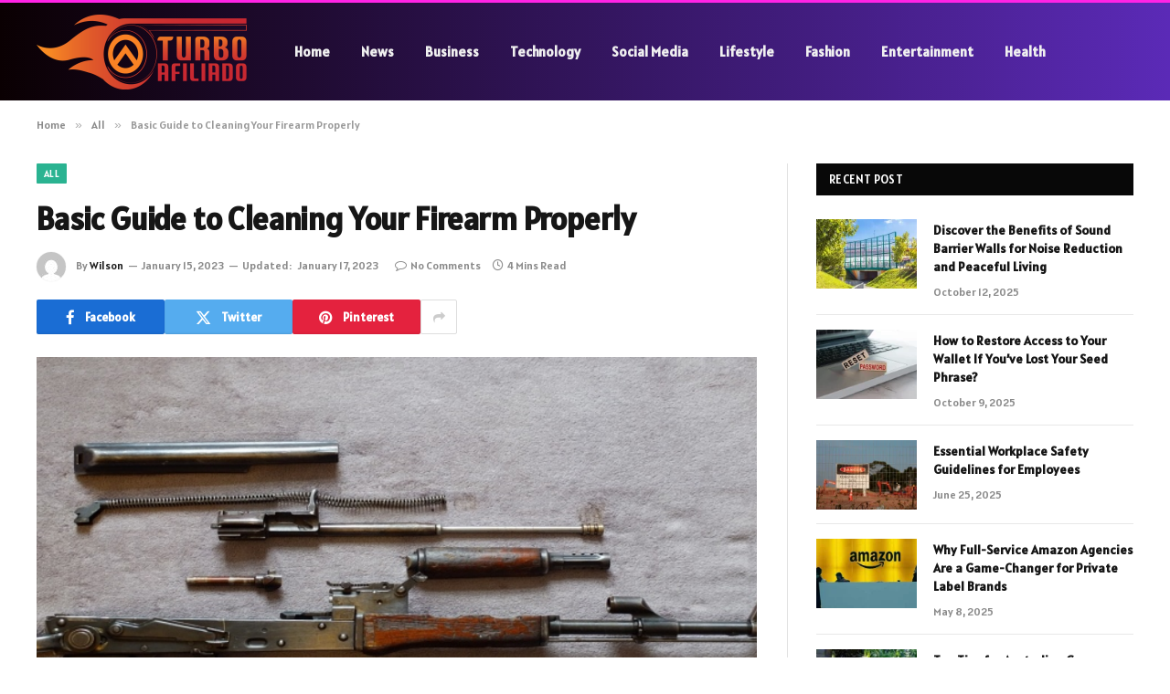

--- FILE ---
content_type: text/html; charset=UTF-8
request_url: https://turboafiliado.com/basic-guide-to-cleaning-your-firearm-properly/
body_size: 15934
content:

<!DOCTYPE html>
<html lang="en-US" prefix="og: https://ogp.me/ns#" class="s-light site-s-light">

<head>

	<meta charset="UTF-8" />
	<meta name="viewport" content="width=device-width, initial-scale=1" />
	
<!-- Search Engine Optimization by Rank Math - https://rankmath.com/ -->
<title>Basic Guide to Cleaning Your Firearm Properly - Turboafiliado.com</title><link rel="preload" as="image" imagesrcset="https://turboafiliado.com/wp-content/uploads/2023/01/Basic-Guide-to-Cleaning-Your-Firearm-Properly.jpg" imagesizes="(max-width: 788px) 100vw, 788px" /><link rel="preload" as="font" href="https://turboafiliado.com/wp-content/themes/smart-mag/css/icons/fonts/ts-icons.woff2?v2.8" type="font/woff2" crossorigin="anonymous" />
<meta name="description" content="Shortly after my father passed away, I went to his house to collect his things and put the house up for sale. To my surprise, I found a gun safe in the attic,"/>
<meta name="robots" content="follow, index, max-snippet:-1, max-video-preview:-1, max-image-preview:large"/>
<link rel="canonical" href="https://turboafiliado.com/basic-guide-to-cleaning-your-firearm-properly/" />
<meta property="og:locale" content="en_US" />
<meta property="og:type" content="article" />
<meta property="og:title" content="Basic Guide to Cleaning Your Firearm Properly - Turboafiliado.com" />
<meta property="og:description" content="Shortly after my father passed away, I went to his house to collect his things and put the house up for sale. To my surprise, I found a gun safe in the attic," />
<meta property="og:url" content="https://turboafiliado.com/basic-guide-to-cleaning-your-firearm-properly/" />
<meta property="og:site_name" content="Turboafiliado.com" />
<meta property="article:section" content="All" />
<meta property="og:updated_time" content="2023-01-17T19:52:22+06:00" />
<meta property="og:image" content="https://turboafiliado.com/wp-content/uploads/2023/01/Basic-Guide-to-Cleaning-Your-Firearm-Properly.jpg" />
<meta property="og:image:secure_url" content="https://turboafiliado.com/wp-content/uploads/2023/01/Basic-Guide-to-Cleaning-Your-Firearm-Properly.jpg" />
<meta property="og:image:width" content="748" />
<meta property="og:image:height" content="421" />
<meta property="og:image:alt" content="Basic Guide to Cleaning Your Firearm Properly" />
<meta property="og:image:type" content="image/jpeg" />
<meta property="article:published_time" content="2023-01-15T19:50:15+06:00" />
<meta property="article:modified_time" content="2023-01-17T19:52:22+06:00" />
<meta name="twitter:card" content="summary_large_image" />
<meta name="twitter:title" content="Basic Guide to Cleaning Your Firearm Properly - Turboafiliado.com" />
<meta name="twitter:description" content="Shortly after my father passed away, I went to his house to collect his things and put the house up for sale. To my surprise, I found a gun safe in the attic," />
<meta name="twitter:image" content="https://turboafiliado.com/wp-content/uploads/2023/01/Basic-Guide-to-Cleaning-Your-Firearm-Properly.jpg" />
<meta name="twitter:label1" content="Written by" />
<meta name="twitter:data1" content="Wilson" />
<meta name="twitter:label2" content="Time to read" />
<meta name="twitter:data2" content="3 minutes" />
<script type="application/ld+json" class="rank-math-schema">{"@context":"https://schema.org","@graph":[{"@type":["Person","Organization"],"@id":"https://turboafiliado.com/#person","name":"turboafiliado.com"},{"@type":"WebSite","@id":"https://turboafiliado.com/#website","url":"https://turboafiliado.com","name":"turboafiliado.com","publisher":{"@id":"https://turboafiliado.com/#person"},"inLanguage":"en-US"},{"@type":"ImageObject","@id":"https://turboafiliado.com/wp-content/uploads/2023/01/Basic-Guide-to-Cleaning-Your-Firearm-Properly.jpg","url":"https://turboafiliado.com/wp-content/uploads/2023/01/Basic-Guide-to-Cleaning-Your-Firearm-Properly.jpg","width":"748","height":"421","inLanguage":"en-US"},{"@type":"WebPage","@id":"https://turboafiliado.com/basic-guide-to-cleaning-your-firearm-properly/#webpage","url":"https://turboafiliado.com/basic-guide-to-cleaning-your-firearm-properly/","name":"Basic Guide to Cleaning Your Firearm Properly - Turboafiliado.com","datePublished":"2023-01-15T19:50:15+06:00","dateModified":"2023-01-17T19:52:22+06:00","isPartOf":{"@id":"https://turboafiliado.com/#website"},"primaryImageOfPage":{"@id":"https://turboafiliado.com/wp-content/uploads/2023/01/Basic-Guide-to-Cleaning-Your-Firearm-Properly.jpg"},"inLanguage":"en-US"},{"@type":"Person","@id":"https://turboafiliado.com/author/wilson/","name":"Wilson","url":"https://turboafiliado.com/author/wilson/","image":{"@type":"ImageObject","@id":"https://secure.gravatar.com/avatar/6a079dc3a6606996a55fcb46ecd25d1338fc3c9c0c35c257e9f6fce26a37eaa5?s=96&amp;d=mm&amp;r=g","url":"https://secure.gravatar.com/avatar/6a079dc3a6606996a55fcb46ecd25d1338fc3c9c0c35c257e9f6fce26a37eaa5?s=96&amp;d=mm&amp;r=g","caption":"Wilson","inLanguage":"en-US"},"sameAs":["https://turboafiliado.com"]},{"@type":"BlogPosting","headline":"Basic Guide to Cleaning Your Firearm Properly - Turboafiliado.com","datePublished":"2023-01-15T19:50:15+06:00","dateModified":"2023-01-17T19:52:22+06:00","articleSection":"All","author":{"@id":"https://turboafiliado.com/author/wilson/","name":"Wilson"},"publisher":{"@id":"https://turboafiliado.com/#person"},"description":"Shortly after my father passed away, I went to his house to collect his things and put the house up for sale. To my surprise, I found a gun safe in the attic,","name":"Basic Guide to Cleaning Your Firearm Properly - Turboafiliado.com","@id":"https://turboafiliado.com/basic-guide-to-cleaning-your-firearm-properly/#richSnippet","isPartOf":{"@id":"https://turboafiliado.com/basic-guide-to-cleaning-your-firearm-properly/#webpage"},"image":{"@id":"https://turboafiliado.com/wp-content/uploads/2023/01/Basic-Guide-to-Cleaning-Your-Firearm-Properly.jpg"},"inLanguage":"en-US","mainEntityOfPage":{"@id":"https://turboafiliado.com/basic-guide-to-cleaning-your-firearm-properly/#webpage"}}]}</script>
<!-- /Rank Math WordPress SEO plugin -->

<link rel='dns-prefetch' href='//fonts.googleapis.com' />
<link rel="alternate" type="application/rss+xml" title="Turboafiliado.com &raquo; Feed" href="https://turboafiliado.com/feed/" />
<link rel="alternate" type="application/rss+xml" title="Turboafiliado.com &raquo; Comments Feed" href="https://turboafiliado.com/comments/feed/" />
<link rel="alternate" type="application/rss+xml" title="Turboafiliado.com &raquo; Basic Guide to Cleaning Your Firearm Properly Comments Feed" href="https://turboafiliado.com/basic-guide-to-cleaning-your-firearm-properly/feed/" />
<link rel="alternate" title="oEmbed (JSON)" type="application/json+oembed" href="https://turboafiliado.com/wp-json/oembed/1.0/embed?url=https%3A%2F%2Fturboafiliado.com%2Fbasic-guide-to-cleaning-your-firearm-properly%2F" />
<link rel="alternate" title="oEmbed (XML)" type="text/xml+oembed" href="https://turboafiliado.com/wp-json/oembed/1.0/embed?url=https%3A%2F%2Fturboafiliado.com%2Fbasic-guide-to-cleaning-your-firearm-properly%2F&#038;format=xml" />
<style id='wp-img-auto-sizes-contain-inline-css' type='text/css'>
img:is([sizes=auto i],[sizes^="auto," i]){contain-intrinsic-size:3000px 1500px}
/*# sourceURL=wp-img-auto-sizes-contain-inline-css */
</style>
<style id='wp-emoji-styles-inline-css' type='text/css'>

	img.wp-smiley, img.emoji {
		display: inline !important;
		border: none !important;
		box-shadow: none !important;
		height: 1em !important;
		width: 1em !important;
		margin: 0 0.07em !important;
		vertical-align: -0.1em !important;
		background: none !important;
		padding: 0 !important;
	}
/*# sourceURL=wp-emoji-styles-inline-css */
</style>
<link rel='stylesheet' id='wp-block-library-css' href='https://turboafiliado.com/wp-includes/css/dist/block-library/style.min.css?ver=6.9' type='text/css' media='all' />
<style id='global-styles-inline-css' type='text/css'>
:root{--wp--preset--aspect-ratio--square: 1;--wp--preset--aspect-ratio--4-3: 4/3;--wp--preset--aspect-ratio--3-4: 3/4;--wp--preset--aspect-ratio--3-2: 3/2;--wp--preset--aspect-ratio--2-3: 2/3;--wp--preset--aspect-ratio--16-9: 16/9;--wp--preset--aspect-ratio--9-16: 9/16;--wp--preset--color--black: #000000;--wp--preset--color--cyan-bluish-gray: #abb8c3;--wp--preset--color--white: #ffffff;--wp--preset--color--pale-pink: #f78da7;--wp--preset--color--vivid-red: #cf2e2e;--wp--preset--color--luminous-vivid-orange: #ff6900;--wp--preset--color--luminous-vivid-amber: #fcb900;--wp--preset--color--light-green-cyan: #7bdcb5;--wp--preset--color--vivid-green-cyan: #00d084;--wp--preset--color--pale-cyan-blue: #8ed1fc;--wp--preset--color--vivid-cyan-blue: #0693e3;--wp--preset--color--vivid-purple: #9b51e0;--wp--preset--gradient--vivid-cyan-blue-to-vivid-purple: linear-gradient(135deg,rgb(6,147,227) 0%,rgb(155,81,224) 100%);--wp--preset--gradient--light-green-cyan-to-vivid-green-cyan: linear-gradient(135deg,rgb(122,220,180) 0%,rgb(0,208,130) 100%);--wp--preset--gradient--luminous-vivid-amber-to-luminous-vivid-orange: linear-gradient(135deg,rgb(252,185,0) 0%,rgb(255,105,0) 100%);--wp--preset--gradient--luminous-vivid-orange-to-vivid-red: linear-gradient(135deg,rgb(255,105,0) 0%,rgb(207,46,46) 100%);--wp--preset--gradient--very-light-gray-to-cyan-bluish-gray: linear-gradient(135deg,rgb(238,238,238) 0%,rgb(169,184,195) 100%);--wp--preset--gradient--cool-to-warm-spectrum: linear-gradient(135deg,rgb(74,234,220) 0%,rgb(151,120,209) 20%,rgb(207,42,186) 40%,rgb(238,44,130) 60%,rgb(251,105,98) 80%,rgb(254,248,76) 100%);--wp--preset--gradient--blush-light-purple: linear-gradient(135deg,rgb(255,206,236) 0%,rgb(152,150,240) 100%);--wp--preset--gradient--blush-bordeaux: linear-gradient(135deg,rgb(254,205,165) 0%,rgb(254,45,45) 50%,rgb(107,0,62) 100%);--wp--preset--gradient--luminous-dusk: linear-gradient(135deg,rgb(255,203,112) 0%,rgb(199,81,192) 50%,rgb(65,88,208) 100%);--wp--preset--gradient--pale-ocean: linear-gradient(135deg,rgb(255,245,203) 0%,rgb(182,227,212) 50%,rgb(51,167,181) 100%);--wp--preset--gradient--electric-grass: linear-gradient(135deg,rgb(202,248,128) 0%,rgb(113,206,126) 100%);--wp--preset--gradient--midnight: linear-gradient(135deg,rgb(2,3,129) 0%,rgb(40,116,252) 100%);--wp--preset--font-size--small: 13px;--wp--preset--font-size--medium: 20px;--wp--preset--font-size--large: 36px;--wp--preset--font-size--x-large: 42px;--wp--preset--spacing--20: 0.44rem;--wp--preset--spacing--30: 0.67rem;--wp--preset--spacing--40: 1rem;--wp--preset--spacing--50: 1.5rem;--wp--preset--spacing--60: 2.25rem;--wp--preset--spacing--70: 3.38rem;--wp--preset--spacing--80: 5.06rem;--wp--preset--shadow--natural: 6px 6px 9px rgba(0, 0, 0, 0.2);--wp--preset--shadow--deep: 12px 12px 50px rgba(0, 0, 0, 0.4);--wp--preset--shadow--sharp: 6px 6px 0px rgba(0, 0, 0, 0.2);--wp--preset--shadow--outlined: 6px 6px 0px -3px rgb(255, 255, 255), 6px 6px rgb(0, 0, 0);--wp--preset--shadow--crisp: 6px 6px 0px rgb(0, 0, 0);}:where(.is-layout-flex){gap: 0.5em;}:where(.is-layout-grid){gap: 0.5em;}body .is-layout-flex{display: flex;}.is-layout-flex{flex-wrap: wrap;align-items: center;}.is-layout-flex > :is(*, div){margin: 0;}body .is-layout-grid{display: grid;}.is-layout-grid > :is(*, div){margin: 0;}:where(.wp-block-columns.is-layout-flex){gap: 2em;}:where(.wp-block-columns.is-layout-grid){gap: 2em;}:where(.wp-block-post-template.is-layout-flex){gap: 1.25em;}:where(.wp-block-post-template.is-layout-grid){gap: 1.25em;}.has-black-color{color: var(--wp--preset--color--black) !important;}.has-cyan-bluish-gray-color{color: var(--wp--preset--color--cyan-bluish-gray) !important;}.has-white-color{color: var(--wp--preset--color--white) !important;}.has-pale-pink-color{color: var(--wp--preset--color--pale-pink) !important;}.has-vivid-red-color{color: var(--wp--preset--color--vivid-red) !important;}.has-luminous-vivid-orange-color{color: var(--wp--preset--color--luminous-vivid-orange) !important;}.has-luminous-vivid-amber-color{color: var(--wp--preset--color--luminous-vivid-amber) !important;}.has-light-green-cyan-color{color: var(--wp--preset--color--light-green-cyan) !important;}.has-vivid-green-cyan-color{color: var(--wp--preset--color--vivid-green-cyan) !important;}.has-pale-cyan-blue-color{color: var(--wp--preset--color--pale-cyan-blue) !important;}.has-vivid-cyan-blue-color{color: var(--wp--preset--color--vivid-cyan-blue) !important;}.has-vivid-purple-color{color: var(--wp--preset--color--vivid-purple) !important;}.has-black-background-color{background-color: var(--wp--preset--color--black) !important;}.has-cyan-bluish-gray-background-color{background-color: var(--wp--preset--color--cyan-bluish-gray) !important;}.has-white-background-color{background-color: var(--wp--preset--color--white) !important;}.has-pale-pink-background-color{background-color: var(--wp--preset--color--pale-pink) !important;}.has-vivid-red-background-color{background-color: var(--wp--preset--color--vivid-red) !important;}.has-luminous-vivid-orange-background-color{background-color: var(--wp--preset--color--luminous-vivid-orange) !important;}.has-luminous-vivid-amber-background-color{background-color: var(--wp--preset--color--luminous-vivid-amber) !important;}.has-light-green-cyan-background-color{background-color: var(--wp--preset--color--light-green-cyan) !important;}.has-vivid-green-cyan-background-color{background-color: var(--wp--preset--color--vivid-green-cyan) !important;}.has-pale-cyan-blue-background-color{background-color: var(--wp--preset--color--pale-cyan-blue) !important;}.has-vivid-cyan-blue-background-color{background-color: var(--wp--preset--color--vivid-cyan-blue) !important;}.has-vivid-purple-background-color{background-color: var(--wp--preset--color--vivid-purple) !important;}.has-black-border-color{border-color: var(--wp--preset--color--black) !important;}.has-cyan-bluish-gray-border-color{border-color: var(--wp--preset--color--cyan-bluish-gray) !important;}.has-white-border-color{border-color: var(--wp--preset--color--white) !important;}.has-pale-pink-border-color{border-color: var(--wp--preset--color--pale-pink) !important;}.has-vivid-red-border-color{border-color: var(--wp--preset--color--vivid-red) !important;}.has-luminous-vivid-orange-border-color{border-color: var(--wp--preset--color--luminous-vivid-orange) !important;}.has-luminous-vivid-amber-border-color{border-color: var(--wp--preset--color--luminous-vivid-amber) !important;}.has-light-green-cyan-border-color{border-color: var(--wp--preset--color--light-green-cyan) !important;}.has-vivid-green-cyan-border-color{border-color: var(--wp--preset--color--vivid-green-cyan) !important;}.has-pale-cyan-blue-border-color{border-color: var(--wp--preset--color--pale-cyan-blue) !important;}.has-vivid-cyan-blue-border-color{border-color: var(--wp--preset--color--vivid-cyan-blue) !important;}.has-vivid-purple-border-color{border-color: var(--wp--preset--color--vivid-purple) !important;}.has-vivid-cyan-blue-to-vivid-purple-gradient-background{background: var(--wp--preset--gradient--vivid-cyan-blue-to-vivid-purple) !important;}.has-light-green-cyan-to-vivid-green-cyan-gradient-background{background: var(--wp--preset--gradient--light-green-cyan-to-vivid-green-cyan) !important;}.has-luminous-vivid-amber-to-luminous-vivid-orange-gradient-background{background: var(--wp--preset--gradient--luminous-vivid-amber-to-luminous-vivid-orange) !important;}.has-luminous-vivid-orange-to-vivid-red-gradient-background{background: var(--wp--preset--gradient--luminous-vivid-orange-to-vivid-red) !important;}.has-very-light-gray-to-cyan-bluish-gray-gradient-background{background: var(--wp--preset--gradient--very-light-gray-to-cyan-bluish-gray) !important;}.has-cool-to-warm-spectrum-gradient-background{background: var(--wp--preset--gradient--cool-to-warm-spectrum) !important;}.has-blush-light-purple-gradient-background{background: var(--wp--preset--gradient--blush-light-purple) !important;}.has-blush-bordeaux-gradient-background{background: var(--wp--preset--gradient--blush-bordeaux) !important;}.has-luminous-dusk-gradient-background{background: var(--wp--preset--gradient--luminous-dusk) !important;}.has-pale-ocean-gradient-background{background: var(--wp--preset--gradient--pale-ocean) !important;}.has-electric-grass-gradient-background{background: var(--wp--preset--gradient--electric-grass) !important;}.has-midnight-gradient-background{background: var(--wp--preset--gradient--midnight) !important;}.has-small-font-size{font-size: var(--wp--preset--font-size--small) !important;}.has-medium-font-size{font-size: var(--wp--preset--font-size--medium) !important;}.has-large-font-size{font-size: var(--wp--preset--font-size--large) !important;}.has-x-large-font-size{font-size: var(--wp--preset--font-size--x-large) !important;}
/*# sourceURL=global-styles-inline-css */
</style>

<style id='classic-theme-styles-inline-css' type='text/css'>
/*! This file is auto-generated */
.wp-block-button__link{color:#fff;background-color:#32373c;border-radius:9999px;box-shadow:none;text-decoration:none;padding:calc(.667em + 2px) calc(1.333em + 2px);font-size:1.125em}.wp-block-file__button{background:#32373c;color:#fff;text-decoration:none}
/*# sourceURL=/wp-includes/css/classic-themes.min.css */
</style>
<link rel='stylesheet' id='smartmag-core-css' href='https://turboafiliado.com/wp-content/themes/smart-mag/style.css?ver=9.5.0' type='text/css' media='all' />
<style id='smartmag-core-inline-css' type='text/css'>
:root { --text-font: "Alatsi", system-ui, -apple-system, "Segoe UI", Arial, sans-serif;
--body-font: "Alatsi", system-ui, -apple-system, "Segoe UI", Arial, sans-serif;
--ui-font: "Alatsi", system-ui, -apple-system, "Segoe UI", Arial, sans-serif;
--title-font: "Alatsi", system-ui, -apple-system, "Segoe UI", Arial, sans-serif;
--h-font: "Alatsi", system-ui, -apple-system, "Segoe UI", Arial, sans-serif;
--tertiary-font: "Alatsi", system-ui, -apple-system, "Segoe UI", Arial, sans-serif; }
.smart-head-main .smart-head-mid { background: linear-gradient(90deg, #0a0002 0%, #5b2ab7 100%); }
.smart-head-main .smart-head-mid { border-top-width: 3px; border-top-color: #ff23e5; }
.s-light .navigation-main { --c-nav-hov: #23fff4; }
.lower-footer { color: #ffffff; }


/*# sourceURL=smartmag-core-inline-css */
</style>
<link rel='stylesheet' id='smartmag-magnific-popup-css' href='https://turboafiliado.com/wp-content/themes/smart-mag/css/lightbox.css?ver=9.5.0' type='text/css' media='all' />
<link rel='stylesheet' id='smartmag-icons-css' href='https://turboafiliado.com/wp-content/themes/smart-mag/css/icons/icons.css?ver=9.5.0' type='text/css' media='all' />
<link rel='stylesheet' id='smartmag-gfonts-custom-css' href='https://fonts.googleapis.com/css?family=Alatsi%3A400%2C500%2C600%2C700' type='text/css' media='all' />
<script type="text/javascript" src="https://turboafiliado.com/wp-includes/js/jquery/jquery.min.js?ver=3.7.1" id="jquery-core-js"></script>
<script type="text/javascript" src="https://turboafiliado.com/wp-includes/js/jquery/jquery-migrate.min.js?ver=3.4.1" id="jquery-migrate-js"></script>
<link rel="https://api.w.org/" href="https://turboafiliado.com/wp-json/" /><link rel="alternate" title="JSON" type="application/json" href="https://turboafiliado.com/wp-json/wp/v2/posts/492" /><link rel="EditURI" type="application/rsd+xml" title="RSD" href="https://turboafiliado.com/xmlrpc.php?rsd" />
<meta name="generator" content="WordPress 6.9" />
<link rel='shortlink' href='https://turboafiliado.com/?p=492' />

		<script>
		var BunyadSchemeKey = 'bunyad-scheme';
		(() => {
			const d = document.documentElement;
			const c = d.classList;
			var scheme = localStorage.getItem(BunyadSchemeKey);
			
			if (scheme) {
				d.dataset.origClass = c;
				scheme === 'dark' ? c.remove('s-light', 'site-s-light') : c.remove('s-dark', 'site-s-dark');
				c.add('site-s-' + scheme, 's-' + scheme);
			}
		})();
		</script>
		<meta name="generator" content="Elementor 3.24.7; features: additional_custom_breakpoints; settings: css_print_method-external, google_font-enabled, font_display-swap">
			<style>
				.e-con.e-parent:nth-of-type(n+4):not(.e-lazyloaded):not(.e-no-lazyload),
				.e-con.e-parent:nth-of-type(n+4):not(.e-lazyloaded):not(.e-no-lazyload) * {
					background-image: none !important;
				}
				@media screen and (max-height: 1024px) {
					.e-con.e-parent:nth-of-type(n+3):not(.e-lazyloaded):not(.e-no-lazyload),
					.e-con.e-parent:nth-of-type(n+3):not(.e-lazyloaded):not(.e-no-lazyload) * {
						background-image: none !important;
					}
				}
				@media screen and (max-height: 640px) {
					.e-con.e-parent:nth-of-type(n+2):not(.e-lazyloaded):not(.e-no-lazyload),
					.e-con.e-parent:nth-of-type(n+2):not(.e-lazyloaded):not(.e-no-lazyload) * {
						background-image: none !important;
					}
				}
			</style>
			<link rel="icon" href="https://turboafiliado.com/wp-content/uploads/2023/10/cropped-turboafiliado.com_-e1701867296184-32x32.png" sizes="32x32" />
<link rel="icon" href="https://turboafiliado.com/wp-content/uploads/2023/10/cropped-turboafiliado.com_-e1701867296184-192x192.png" sizes="192x192" />
<link rel="apple-touch-icon" href="https://turboafiliado.com/wp-content/uploads/2023/10/cropped-turboafiliado.com_-e1701867296184-180x180.png" />
<meta name="msapplication-TileImage" content="https://turboafiliado.com/wp-content/uploads/2023/10/cropped-turboafiliado.com_-e1701867296184-270x270.png" />


</head>

<body class="wp-singular post-template-default single single-post postid-492 single-format-standard wp-theme-smart-mag right-sidebar post-layout-modern post-cat-2 has-lb has-lb-sm has-sb-sep layout-normal elementor-default elementor-kit-3109">



<div class="main-wrap">

	
<div class="off-canvas-backdrop"></div>
<div class="mobile-menu-container off-canvas hide-menu-lg" id="off-canvas">

	<div class="off-canvas-head">
		<a href="#" class="close">
			<span class="visuallyhidden">Close Menu</span>
			<i class="tsi tsi-times"></i>
		</a>

		<div class="ts-logo">
			<img class="logo-mobile logo-image" src="https://turboafiliado.com/wp-content/uploads/2023/10/turboafiliado.com_-e1701867296184.png" width="115" height="41" alt="Turboafiliado.com"/>		</div>
	</div>

	<div class="off-canvas-content">

					<ul class="mobile-menu"></ul>
		
		
		
		<div class="spc-social-block spc-social spc-social-b smart-head-social">
		
			
				<a href="#" class="link service s-facebook" target="_blank" rel="nofollow noopener">
					<i class="icon tsi tsi-facebook"></i>					<span class="visuallyhidden">Facebook</span>
				</a>
									
			
				<a href="#" class="link service s-twitter" target="_blank" rel="nofollow noopener">
					<i class="icon tsi tsi-twitter"></i>					<span class="visuallyhidden">X (Twitter)</span>
				</a>
									
			
				<a href="#" class="link service s-instagram" target="_blank" rel="nofollow noopener">
					<i class="icon tsi tsi-instagram"></i>					<span class="visuallyhidden">Instagram</span>
				</a>
									
			
		</div>

		
	</div>

</div>
<div class="smart-head smart-head-a smart-head-main" id="smart-head" data-sticky="auto" data-sticky-type="smart" data-sticky-full>
	
	<div class="smart-head-row smart-head-mid s-dark smart-head-row-full">

		<div class="inner wrap">

							
				<div class="items items-left ">
					<a href="https://turboafiliado.com/" title="Turboafiliado.com" rel="home" class="logo-link ts-logo logo-is-image">
		<span>
			
				
					<img src="https://turboafiliado.com/wp-content/uploads/2023/10/turboafiliado.com_-e1701867296184.png" class="logo-image" alt="Turboafiliado.com" width="230" height="82"/>
									 
					</span>
	</a>	<div class="nav-wrap">
		<nav class="navigation navigation-main nav-hov-a">
			<ul id="menu-header" class="menu"><li id="menu-item-101" class="menu-item menu-item-type-custom menu-item-object-custom menu-item-home menu-item-101"><a href="https://turboafiliado.com/">Home</a></li>
<li id="menu-item-3254" class="menu-item menu-item-type-taxonomy menu-item-object-category menu-cat-25 menu-item-3254"><a href="https://turboafiliado.com/category/news/">News</a></li>
<li id="menu-item-3252" class="menu-item menu-item-type-taxonomy menu-item-object-category menu-cat-8 menu-item-3252"><a href="https://turboafiliado.com/category/business/">Business</a></li>
<li id="menu-item-109" class="menu-item menu-item-type-taxonomy menu-item-object-category menu-cat-35 menu-item-109"><a href="https://turboafiliado.com/category/technology/">Technology</a></li>
<li id="menu-item-108" class="menu-item menu-item-type-taxonomy menu-item-object-category menu-cat-31 menu-item-108"><a href="https://turboafiliado.com/category/social-media/">Social Media</a></li>
<li id="menu-item-106" class="menu-item menu-item-type-taxonomy menu-item-object-category menu-cat-24 menu-item-106"><a href="https://turboafiliado.com/category/lifestyle/">Lifestyle</a></li>
<li id="menu-item-105" class="menu-item menu-item-type-taxonomy menu-item-object-category menu-cat-15 menu-item-105"><a href="https://turboafiliado.com/category/fashion/">Fashion</a></li>
<li id="menu-item-3253" class="menu-item menu-item-type-taxonomy menu-item-object-category menu-cat-12 menu-item-3253"><a href="https://turboafiliado.com/category/entertainment/">Entertainment</a></li>
<li id="menu-item-3300" class="menu-item menu-item-type-taxonomy menu-item-object-category menu-cat-20 menu-item-3300"><a href="https://turboafiliado.com/category/health/">Health</a></li>
</ul>		</nav>
	</div>
				</div>

							
				<div class="items items-center empty">
								</div>

							
				<div class="items items-right empty">
								</div>

						
		</div>
	</div>

	</div>
<div class="smart-head smart-head-a smart-head-mobile" id="smart-head-mobile" data-sticky="mid" data-sticky-type="smart" data-sticky-full>
	
	<div class="smart-head-row smart-head-mid smart-head-row-3 s-dark smart-head-row-full">

		<div class="inner wrap">

							
				<div class="items items-left ">
				
<button class="offcanvas-toggle has-icon" type="button" aria-label="Menu">
	<span class="hamburger-icon hamburger-icon-a">
		<span class="inner"></span>
	</span>
</button>				</div>

							
				<div class="items items-center ">
					<a href="https://turboafiliado.com/" title="Turboafiliado.com" rel="home" class="logo-link ts-logo logo-is-image">
		<span>
			
									<img class="logo-mobile logo-image" src="https://turboafiliado.com/wp-content/uploads/2023/10/turboafiliado.com_-e1701867296184.png" width="115" height="41" alt="Turboafiliado.com"/>									 
					</span>
	</a>				</div>

							
				<div class="items items-right empty">
								</div>

						
		</div>
	</div>

	</div>
<nav class="breadcrumbs is-full-width breadcrumbs-a" id="breadcrumb"><div class="inner ts-contain "><span><a href="https://turboafiliado.com/"><span>Home</span></a></span><span class="delim">&raquo;</span><span><a href="https://turboafiliado.com/category/all/"><span>All</span></a></span><span class="delim">&raquo;</span><span class="current">Basic Guide to Cleaning Your Firearm Properly</span></div></nav>
<div class="main ts-contain cf right-sidebar">
	
		

<div class="ts-row">
	<div class="col-8 main-content s-post-contain">

					<div class="the-post-header s-head-modern s-head-modern-a">
	<div class="post-meta post-meta-a post-meta-left post-meta-single has-below"><div class="post-meta-items meta-above"><span class="meta-item cat-labels">
						
						<a href="https://turboafiliado.com/category/all/" class="category term-color-2" rel="category">All</a>
					</span>
					</div><h1 class="is-title post-title">Basic Guide to Cleaning Your Firearm Properly</h1><div class="post-meta-items meta-below has-author-img"><span class="meta-item post-author has-img"><img alt='Wilson' src='https://secure.gravatar.com/avatar/6a079dc3a6606996a55fcb46ecd25d1338fc3c9c0c35c257e9f6fce26a37eaa5?s=32&#038;d=mm&#038;r=g' srcset='https://secure.gravatar.com/avatar/6a079dc3a6606996a55fcb46ecd25d1338fc3c9c0c35c257e9f6fce26a37eaa5?s=64&#038;d=mm&#038;r=g 2x' class='avatar avatar-32 photo' height='32' width='32' decoding='async'/><span class="by">By</span> <a href="https://turboafiliado.com/author/wilson/" title="Posts by Wilson" rel="author">Wilson</a></span><span class="meta-item date"><time class="post-date" datetime="2023-01-15T19:50:15+06:00">January 15, 2023</time></span><span class="meta-item has-next-icon date-modified"><span class="updated-on">Updated:</span><time class="post-date" datetime="2023-01-17T19:52:22+06:00">January 17, 2023</time></span><span class="has-next-icon meta-item comments has-icon"><a href="https://turboafiliado.com/basic-guide-to-cleaning-your-firearm-properly/#respond"><i class="tsi tsi-comment-o"></i>No Comments</a></span><span class="meta-item read-time has-icon"><i class="tsi tsi-clock"></i>4 Mins Read</span></div></div>
	<div class="post-share post-share-b spc-social-colors  post-share-b1">

				
		
				
			<a href="https://www.facebook.com/sharer.php?u=https%3A%2F%2Fturboafiliado.com%2Fbasic-guide-to-cleaning-your-firearm-properly%2F" class="cf service s-facebook service-lg" 
				title="Share on Facebook" target="_blank" rel="nofollow noopener">
				<i class="tsi tsi-facebook"></i>
				<span class="label">Facebook</span>
							</a>
				
				
			<a href="https://twitter.com/intent/tweet?url=https%3A%2F%2Fturboafiliado.com%2Fbasic-guide-to-cleaning-your-firearm-properly%2F&#038;text=Basic%20Guide%20to%20Cleaning%20Your%20Firearm%20Properly" class="cf service s-twitter service-lg" 
				title="Share on X (Twitter)" target="_blank" rel="nofollow noopener">
				<i class="tsi tsi-twitter"></i>
				<span class="label">Twitter</span>
							</a>
				
				
			<a href="https://pinterest.com/pin/create/button/?url=https%3A%2F%2Fturboafiliado.com%2Fbasic-guide-to-cleaning-your-firearm-properly%2F&#038;media=https%3A%2F%2Fturboafiliado.com%2Fwp-content%2Fuploads%2F2023%2F01%2FBasic-Guide-to-Cleaning-Your-Firearm-Properly.jpg&#038;description=Basic%20Guide%20to%20Cleaning%20Your%20Firearm%20Properly" class="cf service s-pinterest service-lg" 
				title="Share on Pinterest" target="_blank" rel="nofollow noopener">
				<i class="tsi tsi-pinterest"></i>
				<span class="label">Pinterest</span>
							</a>
				
				
			<a href="https://www.linkedin.com/shareArticle?mini=true&#038;url=https%3A%2F%2Fturboafiliado.com%2Fbasic-guide-to-cleaning-your-firearm-properly%2F" class="cf service s-linkedin service-sm" 
				title="Share on LinkedIn" target="_blank" rel="nofollow noopener">
				<i class="tsi tsi-linkedin"></i>
				<span class="label">LinkedIn</span>
							</a>
				
				
			<a href="https://www.tumblr.com/share/link?url=https%3A%2F%2Fturboafiliado.com%2Fbasic-guide-to-cleaning-your-firearm-properly%2F&#038;name=Basic%20Guide%20to%20Cleaning%20Your%20Firearm%20Properly" class="cf service s-tumblr service-sm" 
				title="Share on Tumblr" target="_blank" rel="nofollow noopener">
				<i class="tsi tsi-tumblr"></i>
				<span class="label">Tumblr</span>
							</a>
				
				
			<a href="/cdn-cgi/l/email-protection#[base64]" class="cf service s-email service-sm" title="Share via Email" target="_blank" rel="nofollow noopener">
				<i class="tsi tsi-envelope-o"></i>
				<span class="label">Email</span>
							</a>
				
		
				
					<a href="#" class="show-more" title="Show More Social Sharing"><i class="tsi tsi-share"></i></a>
		
				
	</div>

	
	
</div>		
					<div class="single-featured">	
	<div class="featured">
				
			<a href="https://turboafiliado.com/wp-content/uploads/2023/01/Basic-Guide-to-Cleaning-Your-Firearm-Properly.jpg" class="image-link media-ratio ar-bunyad-main" title="Basic Guide to Cleaning Your Firearm Properly"><img fetchpriority="high" width="788" height="515" src="https://turboafiliado.com/wp-content/uploads/2023/01/Basic-Guide-to-Cleaning-Your-Firearm-Properly.jpg" class="attachment-bunyad-main size-bunyad-main no-lazy skip-lazy wp-post-image" alt="" sizes="(max-width: 788px) 100vw, 788px" title="Basic Guide to Cleaning Your Firearm Properly" decoding="async" /></a>		
						
			</div>

	</div>
		
		<div class="the-post s-post-modern">

			<article id="post-492" class="post-492 post type-post status-publish format-standard has-post-thumbnail category-all">
				
<div class="post-content-wrap has-share-float">
						<div class="post-share-float share-float-b is-hidden spc-social-colors spc-social-colored">
	<div class="inner">
					<span class="share-text">Share</span>
		
		<div class="services">
					
				
			<a href="https://www.facebook.com/sharer.php?u=https%3A%2F%2Fturboafiliado.com%2Fbasic-guide-to-cleaning-your-firearm-properly%2F" class="cf service s-facebook" target="_blank" title="Facebook" rel="nofollow noopener">
				<i class="tsi tsi-facebook"></i>
				<span class="label">Facebook</span>

							</a>
				
				
			<a href="https://twitter.com/intent/tweet?url=https%3A%2F%2Fturboafiliado.com%2Fbasic-guide-to-cleaning-your-firearm-properly%2F&text=Basic%20Guide%20to%20Cleaning%20Your%20Firearm%20Properly" class="cf service s-twitter" target="_blank" title="Twitter" rel="nofollow noopener">
				<i class="tsi tsi-twitter"></i>
				<span class="label">Twitter</span>

							</a>
				
				
			<a href="https://www.linkedin.com/shareArticle?mini=true&url=https%3A%2F%2Fturboafiliado.com%2Fbasic-guide-to-cleaning-your-firearm-properly%2F" class="cf service s-linkedin" target="_blank" title="LinkedIn" rel="nofollow noopener">
				<i class="tsi tsi-linkedin"></i>
				<span class="label">LinkedIn</span>

							</a>
				
				
			<a href="https://pinterest.com/pin/create/button/?url=https%3A%2F%2Fturboafiliado.com%2Fbasic-guide-to-cleaning-your-firearm-properly%2F&media=https%3A%2F%2Fturboafiliado.com%2Fwp-content%2Fuploads%2F2023%2F01%2FBasic-Guide-to-Cleaning-Your-Firearm-Properly.jpg&description=Basic%20Guide%20to%20Cleaning%20Your%20Firearm%20Properly" class="cf service s-pinterest" target="_blank" title="Pinterest" rel="nofollow noopener">
				<i class="tsi tsi-pinterest-p"></i>
				<span class="label">Pinterest</span>

							</a>
				
				
			<a href="/cdn-cgi/l/email-protection#[base64]" class="cf service s-email" target="_blank" title="Email" rel="nofollow noopener">
				<i class="tsi tsi-envelope-o"></i>
				<span class="label">Email</span>

							</a>
				
		
					
		</div>
	</div>		
</div>
			
	<div class="post-content cf entry-content content-spacious">

		
				
		<p>Shortly after my father passed away, I went to his house to collect his things and put the house up for sale. To my surprise, I found a gun safe in the attic, and inside was a 1995 Colt Python revolver. I never knew it existed!</p>
<p>The gun lay there forgotten for God knows how long because it was in terrible shape. The rust had taken over all of its metal parts, but I made it my mission to bring it back to its old glory.</p>
<p>Long story short, the professional restoration ended up costing me a little under $2,000. This is why I have pledged to clean and maintain all my firearms ever since—even those that are not used often (like my wife’s 9mm Beretta).</p>
<p>If you want to commit to preserving your gun collection just like me, follow these six basic steps for cleaning your firearms:</p>
<ol>
<li>Prepare the cleaning kit.</li>
<li>Dismantle your firearm.</li>
<li>Clean the barrel.</li>
<li>Clean the action.</li>
<li>Reassemble your firearm.</li>
<li>Protect the exterior.</li>
</ol>
<p>Now, let&#8217;s describe each of the steps in more detail.</p>
<h3>1. Prepare the cleaning kit</h3>
<p>Before you start the process, make sure you have all the tools and supplies you need for a thorough cleaning. These include:</p>
<ul>
<li>Jag or slotted tip</li>
<li>Cleaning pick</li>
<li>Cleaning rod</li>
<li>A handle you can attach different brushes to</li>
<li>Brass wire brushes</li>
<li>Bore brush</li>
<li>Cleaning patches</li>
<li>Bore mops</li>
<li>Cotton patches</li>
<li>Gun cleaning solvent</li>
<li>Lubrication oil</li>
</ul>
<p>After you have obtained all the items necessary, find a well-lit place with a decent-sized table in your home and use a few small bowls for storing tiny parts. Now you are ready for the next step.</p>
<h3>2. Disassembling your firearm</h3>
<p>Before you start disassembling your firearm, double-check if it is unloaded. The process of taking a weapon apart is different for handguns, shotguns, and rifles, so it might be best to follow the manufacturer’s instructions.</p>
<p>Be extra careful when you remove any strings, as they are under great pressure and can fly out in any direction. So, it’s a good idea to wear safety glasses for this purpose.</p>
<h3>3. Clean the barrel</h3>
<p>The barrel is the dirtiest part of your weapon, so you should clean it after each use. Start by pushing out debris and fouling with a dry bore brush. Next, soak a cotton patch in a cleaning solvent and attach it to a cleaning rod. Pull the rod with steady pressure from the chamber to the muzzle until there’s no dirt coming out.</p>
<p>Allowing your firearm to sit in a solvent for a while is essential to its effective use. 10 to 20 minutes is usually enough, but make sure you read the manufacturer’s instructions and recommendations first.</p>
<p>Continue by running a dry patch through the barrel to ensure no traces of solvent are left behind. Finish by pushing a mildly oiled patch through the barrel to protect it from any outside elements like moisture or heat.</p>
<p><strong>Pro tip</strong>: If you want to spend less time cleaning your barrel, use more quality ammo that doesn’t produce too much dirt, like <u><a href="https://www.natchezss.com/ammunition/handgun-ammunition/40-cal-sw-ammo" rel="noopener">Natchez ammunition</a></u>.</p>
<h3>4. Clean the action</h3>
<p>Apply solvent to the copper brush and clean every part of your firearm’s action. Use a clean, dry patch to remove any excess solvent. Lastly, lubricate all moving parts of the action with a light coating of oil. Note that too much lubricant can get sticky and attract debris, so try not to overdo it.</p>
<h3>5. Reassemble your firearm</h3>
<p>After you finish cleaning and lubricating all moving and fixed parts of your firearm, start reassembling it. If you are not sure which part goes where, follow the manufacturer’s instructions.</p>
<p>Once your weapon is fully assembled, pull the slide back a couple of times to distribute the lubricant evenly and ensure everything functions properly. You should also check the functionality of your safety switch and magazine release button.</p>
<h3>6. Protect the exterior</h3>
<p>You have made it to the final step. What&#8217;s left for you to do is wipe down the exterior of your firearm with a lint-free cloth and protect it with a silicone-based lubricant. And that&#8217;s it! You now have a firearm that looks as good as new and is safe from the elements.</p>
<h2>Closing Thoughts</h2>
<p>When I first started cleaning my firearms, I found the process to be tiring and time-consuming. But after a while, it actually started to calm me down. Plus, my household members don’t bother me while I’m engaged in this activity!</p>
<p>I hope I managed to convince you that regular firearm maintenance is not only good for extending its shelf life, but is also crucial for ensuring your weapon operates flawlessly any time you need it.</p>

				
		
		
		
	</div>
</div>
	
			</article>

			
	
	<div class="post-share-bot">
		<span class="info">Share.</span>
		
		<span class="share-links spc-social spc-social-colors spc-social-bg">

			
			
				<a href="https://www.facebook.com/sharer.php?u=https%3A%2F%2Fturboafiliado.com%2Fbasic-guide-to-cleaning-your-firearm-properly%2F" class="service s-facebook tsi tsi-facebook" 
					title="Share on Facebook" target="_blank" rel="nofollow noopener">
					<span class="visuallyhidden">Facebook</span>

									</a>
					
			
				<a href="https://twitter.com/intent/tweet?url=https%3A%2F%2Fturboafiliado.com%2Fbasic-guide-to-cleaning-your-firearm-properly%2F&#038;text=Basic%20Guide%20to%20Cleaning%20Your%20Firearm%20Properly" class="service s-twitter tsi tsi-twitter" 
					title="Share on X (Twitter)" target="_blank" rel="nofollow noopener">
					<span class="visuallyhidden">Twitter</span>

									</a>
					
			
				<a href="https://pinterest.com/pin/create/button/?url=https%3A%2F%2Fturboafiliado.com%2Fbasic-guide-to-cleaning-your-firearm-properly%2F&#038;media=https%3A%2F%2Fturboafiliado.com%2Fwp-content%2Fuploads%2F2023%2F01%2FBasic-Guide-to-Cleaning-Your-Firearm-Properly.jpg&#038;description=Basic%20Guide%20to%20Cleaning%20Your%20Firearm%20Properly" class="service s-pinterest tsi tsi-pinterest" 
					title="Share on Pinterest" target="_blank" rel="nofollow noopener">
					<span class="visuallyhidden">Pinterest</span>

									</a>
					
			
				<a href="https://www.linkedin.com/shareArticle?mini=true&#038;url=https%3A%2F%2Fturboafiliado.com%2Fbasic-guide-to-cleaning-your-firearm-properly%2F" class="service s-linkedin tsi tsi-linkedin" 
					title="Share on LinkedIn" target="_blank" rel="nofollow noopener">
					<span class="visuallyhidden">LinkedIn</span>

									</a>
					
			
				<a href="https://www.tumblr.com/share/link?url=https%3A%2F%2Fturboafiliado.com%2Fbasic-guide-to-cleaning-your-firearm-properly%2F&#038;name=Basic%20Guide%20to%20Cleaning%20Your%20Firearm%20Properly" class="service s-tumblr tsi tsi-tumblr" 
					title="Share on Tumblr" target="_blank" rel="nofollow noopener">
					<span class="visuallyhidden">Tumblr</span>

									</a>
					
			
				<a href="/cdn-cgi/l/email-protection#[base64]" class="service s-email tsi tsi-envelope-o" title="Share via Email" target="_blank" rel="nofollow noopener">
					<span class="visuallyhidden">Email</span>

									</a>
					
			
			
		</span>
	</div>
	



	<div class="author-box">
			<section class="author-info">
	
		<img alt='' src='https://secure.gravatar.com/avatar/6a079dc3a6606996a55fcb46ecd25d1338fc3c9c0c35c257e9f6fce26a37eaa5?s=95&#038;d=mm&#038;r=g' srcset='https://secure.gravatar.com/avatar/6a079dc3a6606996a55fcb46ecd25d1338fc3c9c0c35c257e9f6fce26a37eaa5?s=190&#038;d=mm&#038;r=g 2x' class='avatar avatar-95 photo' height='95' width='95' decoding='async'/>		
		<div class="description">
			<a href="https://turboafiliado.com/author/wilson/" title="Posts by Wilson" rel="author">Wilson</a>			
			<ul class="social-icons">
							
				<li>
					<a href="https://turboafiliado.com" class="icon tsi tsi-home" title="Website"> 
						<span class="visuallyhidden">Website</span></a>				
				</li>
				
				
						</ul>
			
			<p class="bio"></p>
		</div>
		
	</section>	</div>

			
			<div class="comments">
							</div>

		</div>
	</div>
	
			
	
	<aside class="col-4 main-sidebar has-sep" data-sticky="1">
	
			<div class="inner theiaStickySidebar">
		
			
		<div id="smartmag-block-posts-small-2" class="widget ts-block-widget smartmag-widget-posts-small">		
		<div class="block">
					<section class="block-wrap block-posts-small block-sc mb-none" data-id="1">

			<div class="widget-title block-head block-head-ac block-head block-head-ac block-head-g is-left has-style"><h5 class="heading">recent post</h5></div>	
			<div class="block-content">
				
	<div class="loop loop-small loop-small-a loop-sep loop-small-sep grid grid-1 md:grid-1 sm:grid-1 xs:grid-1">

					
<article class="l-post small-post small-a-post m-pos-left">

	
			<div class="media">

		
			<a href="https://turboafiliado.com/discover-the-benefits-of-sound-barrier-walls-for-noise-reduction-and-peaceful-living/" class="image-link media-ratio ar-bunyad-thumb" title="Discover the Benefits of Sound Barrier Walls for Noise Reduction and Peaceful Living"><span data-bgsrc="https://turboafiliado.com/wp-content/uploads/2025/10/Discover-the-Benefits-of-Sound-Barrier-Walls-for-Noise-Reduction-and-Peaceful-Living-300x200.webp" class="img bg-cover wp-post-image attachment-medium size-medium lazyload" data-bgset="https://turboafiliado.com/wp-content/uploads/2025/10/Discover-the-Benefits-of-Sound-Barrier-Walls-for-Noise-Reduction-and-Peaceful-Living-300x200.webp 300w, https://turboafiliado.com/wp-content/uploads/2025/10/Discover-the-Benefits-of-Sound-Barrier-Walls-for-Noise-Reduction-and-Peaceful-Living-768x512.webp 768w, https://turboafiliado.com/wp-content/uploads/2025/10/Discover-the-Benefits-of-Sound-Barrier-Walls-for-Noise-Reduction-and-Peaceful-Living-150x100.webp 150w, https://turboafiliado.com/wp-content/uploads/2025/10/Discover-the-Benefits-of-Sound-Barrier-Walls-for-Noise-Reduction-and-Peaceful-Living-450x300.webp 450w, https://turboafiliado.com/wp-content/uploads/2025/10/Discover-the-Benefits-of-Sound-Barrier-Walls-for-Noise-Reduction-and-Peaceful-Living.webp 900w" data-sizes="(max-width: 110px) 100vw, 110px" role="img" aria-label="Noise Reduction"></span></a>			
			
			
			
		
		</div>
	

	
		<div class="content">

			<div class="post-meta post-meta-a post-meta-left has-below"><h4 class="is-title post-title"><a href="https://turboafiliado.com/discover-the-benefits-of-sound-barrier-walls-for-noise-reduction-and-peaceful-living/">Discover the Benefits of Sound Barrier Walls for Noise Reduction and Peaceful Living</a></h4><div class="post-meta-items meta-below"><span class="meta-item date"><span class="date-link"><time class="post-date" datetime="2025-10-12T22:24:51+06:00">October 12, 2025</time></span></span></div></div>			
			
			
		</div>

	
</article>	
					
<article class="l-post small-post small-a-post m-pos-left">

	
			<div class="media">

		
			<a href="https://turboafiliado.com/how-to-restore-access-to-your-wallet-if-youve-lost-your-seed-phrase/" class="image-link media-ratio ar-bunyad-thumb" title="How to Restore Access to Your Wallet If You’ve Lost Your Seed Phrase?"><span data-bgsrc="https://turboafiliado.com/wp-content/uploads/2025/10/How-to-Restore-Access-to-Your-Wallet-If-Youve-Lost-Your-Seed-Phrase-300x200.webp" class="img bg-cover wp-post-image attachment-medium size-medium lazyload" data-bgset="https://turboafiliado.com/wp-content/uploads/2025/10/How-to-Restore-Access-to-Your-Wallet-If-Youve-Lost-Your-Seed-Phrase-300x200.webp 300w, https://turboafiliado.com/wp-content/uploads/2025/10/How-to-Restore-Access-to-Your-Wallet-If-Youve-Lost-Your-Seed-Phrase-768x512.webp 768w, https://turboafiliado.com/wp-content/uploads/2025/10/How-to-Restore-Access-to-Your-Wallet-If-Youve-Lost-Your-Seed-Phrase-150x100.webp 150w, https://turboafiliado.com/wp-content/uploads/2025/10/How-to-Restore-Access-to-Your-Wallet-If-Youve-Lost-Your-Seed-Phrase-450x300.webp 450w, https://turboafiliado.com/wp-content/uploads/2025/10/How-to-Restore-Access-to-Your-Wallet-If-Youve-Lost-Your-Seed-Phrase.webp 900w" data-sizes="(max-width: 110px) 100vw, 110px" role="img" aria-label="Seed Phrase"></span></a>			
			
			
			
		
		</div>
	

	
		<div class="content">

			<div class="post-meta post-meta-a post-meta-left has-below"><h4 class="is-title post-title"><a href="https://turboafiliado.com/how-to-restore-access-to-your-wallet-if-youve-lost-your-seed-phrase/">How to Restore Access to Your Wallet If You’ve Lost Your Seed Phrase?</a></h4><div class="post-meta-items meta-below"><span class="meta-item date"><span class="date-link"><time class="post-date" datetime="2025-10-09T16:21:10+06:00">October 9, 2025</time></span></span></div></div>			
			
			
		</div>

	
</article>	
					
<article class="l-post small-post small-a-post m-pos-left">

	
			<div class="media">

		
			<a href="https://turboafiliado.com/essential-workplace-safety-guidelines-for-employees/" class="image-link media-ratio ar-bunyad-thumb" title="Essential Workplace Safety Guidelines for Employees"><span data-bgsrc="https://turboafiliado.com/wp-content/uploads/2025/06/Essential-Workplace-Safety-Guidelines-for-Employees-300x200.webp" class="img bg-cover wp-post-image attachment-medium size-medium lazyload" data-bgset="https://turboafiliado.com/wp-content/uploads/2025/06/Essential-Workplace-Safety-Guidelines-for-Employees-300x200.webp 300w, https://turboafiliado.com/wp-content/uploads/2025/06/Essential-Workplace-Safety-Guidelines-for-Employees-768x512.webp 768w, https://turboafiliado.com/wp-content/uploads/2025/06/Essential-Workplace-Safety-Guidelines-for-Employees-150x100.webp 150w, https://turboafiliado.com/wp-content/uploads/2025/06/Essential-Workplace-Safety-Guidelines-for-Employees-450x300.webp 450w, https://turboafiliado.com/wp-content/uploads/2025/06/Essential-Workplace-Safety-Guidelines-for-Employees.webp 900w" data-sizes="(max-width: 110px) 100vw, 110px" role="img" aria-label="Workplace Safety"></span></a>			
			
			
			
		
		</div>
	

	
		<div class="content">

			<div class="post-meta post-meta-a post-meta-left has-below"><h4 class="is-title post-title"><a href="https://turboafiliado.com/essential-workplace-safety-guidelines-for-employees/">Essential Workplace Safety Guidelines for Employees</a></h4><div class="post-meta-items meta-below"><span class="meta-item date"><span class="date-link"><time class="post-date" datetime="2025-06-25T16:28:35+06:00">June 25, 2025</time></span></span></div></div>			
			
			
		</div>

	
</article>	
					
<article class="l-post small-post small-a-post m-pos-left">

	
			<div class="media">

		
			<a href="https://turboafiliado.com/why-full-service-amazon-agencies-are-a-game-changer-for-private-label-brands/" class="image-link media-ratio ar-bunyad-thumb" title="Why Full-Service Amazon Agencies Are a Game-Changer for Private Label Brands"><span data-bgsrc="https://turboafiliado.com/wp-content/uploads/2025/05/Why-Full-Service-Amazon-Agencies-Are-a-Game-Changer-for-Private-Label-Brands-300x200.webp" class="img bg-cover wp-post-image attachment-medium size-medium lazyload" data-bgset="https://turboafiliado.com/wp-content/uploads/2025/05/Why-Full-Service-Amazon-Agencies-Are-a-Game-Changer-for-Private-Label-Brands-300x200.webp 300w, https://turboafiliado.com/wp-content/uploads/2025/05/Why-Full-Service-Amazon-Agencies-Are-a-Game-Changer-for-Private-Label-Brands-768x512.webp 768w, https://turboafiliado.com/wp-content/uploads/2025/05/Why-Full-Service-Amazon-Agencies-Are-a-Game-Changer-for-Private-Label-Brands-150x100.webp 150w, https://turboafiliado.com/wp-content/uploads/2025/05/Why-Full-Service-Amazon-Agencies-Are-a-Game-Changer-for-Private-Label-Brands-450x300.webp 450w, https://turboafiliado.com/wp-content/uploads/2025/05/Why-Full-Service-Amazon-Agencies-Are-a-Game-Changer-for-Private-Label-Brands.webp 900w" data-sizes="(max-width: 110px) 100vw, 110px" role="img" aria-label="Amazon Agencies"></span></a>			
			
			
			
		
		</div>
	

	
		<div class="content">

			<div class="post-meta post-meta-a post-meta-left has-below"><h4 class="is-title post-title"><a href="https://turboafiliado.com/why-full-service-amazon-agencies-are-a-game-changer-for-private-label-brands/">Why Full-Service Amazon Agencies Are a Game-Changer for Private Label Brands</a></h4><div class="post-meta-items meta-below"><span class="meta-item date"><span class="date-link"><time class="post-date" datetime="2025-05-08T13:43:32+06:00">May 8, 2025</time></span></span></div></div>			
			
			
		</div>

	
</article>	
					
<article class="l-post small-post small-a-post m-pos-left">

	
			<div class="media">

		
			<a href="https://turboafiliado.com/top-tips-for-australian-grass-maintenance/" class="image-link media-ratio ar-bunyad-thumb" title="Top Tips for Australian Grass Maintenance"><span data-bgsrc="https://turboafiliado.com/wp-content/uploads/2025/04/Top-Tips-for-Australian-Grass-Maintenance-300x188.jpg" class="img bg-cover wp-post-image attachment-medium size-medium lazyload" data-bgset="https://turboafiliado.com/wp-content/uploads/2025/04/Top-Tips-for-Australian-Grass-Maintenance-300x188.jpg 300w, https://turboafiliado.com/wp-content/uploads/2025/04/Top-Tips-for-Australian-Grass-Maintenance-768x480.jpg 768w, https://turboafiliado.com/wp-content/uploads/2025/04/Top-Tips-for-Australian-Grass-Maintenance-150x94.jpg 150w, https://turboafiliado.com/wp-content/uploads/2025/04/Top-Tips-for-Australian-Grass-Maintenance-450x281.jpg 450w, https://turboafiliado.com/wp-content/uploads/2025/04/Top-Tips-for-Australian-Grass-Maintenance.jpg 800w" data-sizes="(max-width: 110px) 100vw, 110px" role="img" aria-label="Australian Grass"></span></a>			
			
			
			
		
		</div>
	

	
		<div class="content">

			<div class="post-meta post-meta-a post-meta-left has-below"><h4 class="is-title post-title"><a href="https://turboafiliado.com/top-tips-for-australian-grass-maintenance/">Top Tips for Australian Grass Maintenance</a></h4><div class="post-meta-items meta-below"><span class="meta-item date"><span class="date-link"><time class="post-date" datetime="2025-04-11T21:07:17+06:00">April 11, 2025</time></span></span></div></div>			
			
			
		</div>

	
</article>	
					
<article class="l-post small-post small-a-post m-pos-left">

	
			<div class="media">

		
			<a href="https://turboafiliado.com/how-expatriates-benefit-from-comprehensive-cross-cultural-training-programs/" class="image-link media-ratio ar-bunyad-thumb" title="How Expatriates Benefit from Comprehensive Cross-Cultural Training Programs"><span data-bgsrc="https://turboafiliado.com/wp-content/uploads/2025/04/How-Expatriates-Benefit-from-Comprehensive-Cross-Cultural-Training-Programs-300x188.jpg" class="img bg-cover wp-post-image attachment-medium size-medium lazyload" data-bgset="https://turboafiliado.com/wp-content/uploads/2025/04/How-Expatriates-Benefit-from-Comprehensive-Cross-Cultural-Training-Programs-300x188.jpg 300w, https://turboafiliado.com/wp-content/uploads/2025/04/How-Expatriates-Benefit-from-Comprehensive-Cross-Cultural-Training-Programs-768x480.jpg 768w, https://turboafiliado.com/wp-content/uploads/2025/04/How-Expatriates-Benefit-from-Comprehensive-Cross-Cultural-Training-Programs-150x94.jpg 150w, https://turboafiliado.com/wp-content/uploads/2025/04/How-Expatriates-Benefit-from-Comprehensive-Cross-Cultural-Training-Programs-450x281.jpg 450w, https://turboafiliado.com/wp-content/uploads/2025/04/How-Expatriates-Benefit-from-Comprehensive-Cross-Cultural-Training-Programs.jpg 800w" data-sizes="(max-width: 110px) 100vw, 110px"></span></a>			
			
			
			
		
		</div>
	

	
		<div class="content">

			<div class="post-meta post-meta-a post-meta-left has-below"><h4 class="is-title post-title"><a href="https://turboafiliado.com/how-expatriates-benefit-from-comprehensive-cross-cultural-training-programs/">How Expatriates Benefit from Comprehensive Cross-Cultural Training Programs</a></h4><div class="post-meta-items meta-below"><span class="meta-item date"><span class="date-link"><time class="post-date" datetime="2025-04-01T18:28:55+06:00">April 1, 2025</time></span></span></div></div>			
			
			
		</div>

	
</article>	
					
<article class="l-post small-post small-a-post m-pos-left">

	
			<div class="media">

		
			<a href="https://turboafiliado.com/gaming-in-the-doro-c300-is-it-a-viable-option-for-gamers-in-2025/" class="image-link media-ratio ar-bunyad-thumb" title="Gaming in the Doro C300: Is It a Viable Option for Gamers in 2025?"><span data-bgsrc="https://turboafiliado.com/wp-content/uploads/2025/02/Gaming-in-the-Doro-C300-Is-It-a-Viable-Option-for-Gamers-in-2025-300x188.jpg" class="img bg-cover wp-post-image attachment-medium size-medium lazyload" data-bgset="https://turboafiliado.com/wp-content/uploads/2025/02/Gaming-in-the-Doro-C300-Is-It-a-Viable-Option-for-Gamers-in-2025-300x188.jpg 300w, https://turboafiliado.com/wp-content/uploads/2025/02/Gaming-in-the-Doro-C300-Is-It-a-Viable-Option-for-Gamers-in-2025-768x480.jpg 768w, https://turboafiliado.com/wp-content/uploads/2025/02/Gaming-in-the-Doro-C300-Is-It-a-Viable-Option-for-Gamers-in-2025-150x94.jpg 150w, https://turboafiliado.com/wp-content/uploads/2025/02/Gaming-in-the-Doro-C300-Is-It-a-Viable-Option-for-Gamers-in-2025-450x281.jpg 450w, https://turboafiliado.com/wp-content/uploads/2025/02/Gaming-in-the-Doro-C300-Is-It-a-Viable-Option-for-Gamers-in-2025.jpg 800w" data-sizes="(max-width: 110px) 100vw, 110px" role="img" aria-label="Doro C300"></span></a>			
			
			
			
		
		</div>
	

	
		<div class="content">

			<div class="post-meta post-meta-a post-meta-left has-below"><h4 class="is-title post-title"><a href="https://turboafiliado.com/gaming-in-the-doro-c300-is-it-a-viable-option-for-gamers-in-2025/">Gaming in the Doro C300: Is It a Viable Option for Gamers in 2025?</a></h4><div class="post-meta-items meta-below"><span class="meta-item date"><span class="date-link"><time class="post-date" datetime="2025-02-25T09:08:29+06:00">February 25, 2025</time></span></span></div></div>			
			
			
		</div>

	
</article>	
		
	</div>

					</div>

		</section>
				</div>

		</div><div id="nav_menu-2" class="widget widget_nav_menu"><div class="widget-title block-head block-head-ac block-head block-head-ac block-head-g is-left has-style"><h5 class="heading">Categories</h5></div><div class="menu-sideber-container"><ul id="menu-sideber" class="menu"><li id="menu-item-3668" class="menu-item menu-item-type-taxonomy menu-item-object-category menu-item-3668"><a href="https://turboafiliado.com/category/apps/">Apps</a></li>
<li id="menu-item-3669" class="menu-item menu-item-type-taxonomy menu-item-object-category menu-item-3669"><a href="https://turboafiliado.com/category/beauty-tips/">Beauty Tips</a></li>
<li id="menu-item-3670" class="menu-item menu-item-type-taxonomy menu-item-object-category menu-item-3670"><a href="https://turboafiliado.com/category/biography/">Biography</a></li>
<li id="menu-item-3671" class="menu-item menu-item-type-taxonomy menu-item-object-category menu-item-3671"><a href="https://turboafiliado.com/category/business/">Business</a></li>
<li id="menu-item-3672" class="menu-item menu-item-type-taxonomy menu-item-object-category menu-item-3672"><a href="https://turboafiliado.com/category/diet/">Diet</a></li>
<li id="menu-item-3673" class="menu-item menu-item-type-taxonomy menu-item-object-category menu-item-3673"><a href="https://turboafiliado.com/category/digital-marketing/">Digital Marketing</a></li>
<li id="menu-item-3674" class="menu-item menu-item-type-taxonomy menu-item-object-category menu-item-3674"><a href="https://turboafiliado.com/category/education/">Education</a></li>
<li id="menu-item-3675" class="menu-item menu-item-type-taxonomy menu-item-object-category menu-item-3675"><a href="https://turboafiliado.com/category/entertainment/">Entertainment</a></li>
<li id="menu-item-3676" class="menu-item menu-item-type-taxonomy menu-item-object-category menu-item-3676"><a href="https://turboafiliado.com/category/exercise/">Exercise</a></li>
<li id="menu-item-3677" class="menu-item menu-item-type-taxonomy menu-item-object-category menu-item-3677"><a href="https://turboafiliado.com/category/fashion/">Fashion</a></li>
<li id="menu-item-3678" class="menu-item menu-item-type-taxonomy menu-item-object-category menu-item-3678"><a href="https://turboafiliado.com/category/financial/">Financial</a></li>
<li id="menu-item-3679" class="menu-item menu-item-type-taxonomy menu-item-object-category menu-item-3679"><a href="https://turboafiliado.com/category/food/">Food</a></li>
<li id="menu-item-3680" class="menu-item menu-item-type-taxonomy menu-item-object-category menu-item-3680"><a href="https://turboafiliado.com/category/health/">Health</a></li>
<li id="menu-item-3681" class="menu-item menu-item-type-taxonomy menu-item-object-category menu-item-3681"><a href="https://turboafiliado.com/category/home-improvement/">Home Improvement</a></li>
<li id="menu-item-3682" class="menu-item menu-item-type-taxonomy menu-item-object-category menu-item-3682"><a href="https://turboafiliado.com/category/law/">Law</a></li>
<li id="menu-item-3683" class="menu-item menu-item-type-taxonomy menu-item-object-category menu-item-3683"><a href="https://turboafiliado.com/category/lifestyle/">Lifestyle</a></li>
<li id="menu-item-3684" class="menu-item menu-item-type-taxonomy menu-item-object-category menu-item-3684"><a href="https://turboafiliado.com/category/news/">News</a></li>
<li id="menu-item-3685" class="menu-item menu-item-type-taxonomy menu-item-object-category menu-item-3685"><a href="https://turboafiliado.com/category/pet/">Pet</a></li>
<li id="menu-item-3686" class="menu-item menu-item-type-taxonomy menu-item-object-category menu-item-3686"><a href="https://turboafiliado.com/category/social-media/">Social Media</a></li>
<li id="menu-item-3687" class="menu-item menu-item-type-taxonomy menu-item-object-category menu-item-3687"><a href="https://turboafiliado.com/category/sports/">Sports</a></li>
<li id="menu-item-3688" class="menu-item menu-item-type-taxonomy menu-item-object-category menu-item-3688"><a href="https://turboafiliado.com/category/technology/">Technology</a></li>
<li id="menu-item-3689" class="menu-item menu-item-type-taxonomy menu-item-object-category menu-item-3689"><a href="https://turboafiliado.com/category/travel/">Travel</a></li>
</ul></div></div>		</div>
	
	</aside>
	
</div>
	</div>

			<footer class="main-footer cols-gap-lg footer-bold s-dark">

						<div class="upper-footer bold-footer-upper">
			<div class="ts-contain wrap">
				<div class="widgets row cf">
					
		<div class="widget col-4 widget-about">		
					
			<div class="widget-title block-head block-head-ac block-head block-head-ac block-head-b is-left has-style"><h5 class="heading">About Us</h5></div>			
			
		<div class="inner ">
		
							<div class="image-logo">
					<img src="https://turboafiliado.com/wp-content/uploads/2023/10/turboafiliado.com_-e1701867296184.png" width="230" height="82" alt="About Us" />
				</div>
						
						
			<div class="base-text about-text"><p><b>TurboAfiliado:</b> Your go-to source for timely and trusted affiliate marketing insights. Stay ahead with expert strategies and turbocharge your success online!</p>
</div>

			
		</div>

		</div>		
		
		<div class="widget col-4 ts-block-widget smartmag-widget-posts-small">		
		<div class="block">
					<section class="block-wrap block-posts-small block-sc mb-none" data-id="2">

			<div class="widget-title block-head block-head-ac block-head block-head-ac block-head-b is-left has-style"><h5 class="heading">Recent Posts</h5></div>	
			<div class="block-content">
				
	<div class="loop loop-small loop-small-a loop-sep loop-small-sep grid grid-1 md:grid-1 sm:grid-1 xs:grid-1">

					
<article class="l-post small-post small-a-post m-pos-left">

	
			<div class="media">

		
			<a href="https://turboafiliado.com/ome-tv-free-video-chat-and-start-new-friendship/" class="image-link media-ratio ar-bunyad-thumb" title="Ome TV &#8211; Free Video Chat and Start New Friendship"><span data-bgsrc="https://turboafiliado.com/wp-content/uploads/2025/12/Ome-TV-Free-Video-Chat-and-Start-New-Friendship-300x200.webp" class="img bg-cover wp-post-image attachment-medium size-medium lazyload" data-bgset="https://turboafiliado.com/wp-content/uploads/2025/12/Ome-TV-Free-Video-Chat-and-Start-New-Friendship-300x200.webp 300w, https://turboafiliado.com/wp-content/uploads/2025/12/Ome-TV-Free-Video-Chat-and-Start-New-Friendship-768x512.webp 768w, https://turboafiliado.com/wp-content/uploads/2025/12/Ome-TV-Free-Video-Chat-and-Start-New-Friendship-150x100.webp 150w, https://turboafiliado.com/wp-content/uploads/2025/12/Ome-TV-Free-Video-Chat-and-Start-New-Friendship-450x300.webp 450w, https://turboafiliado.com/wp-content/uploads/2025/12/Ome-TV-Free-Video-Chat-and-Start-New-Friendship.webp 900w" data-sizes="(max-width: 110px) 100vw, 110px" role="img" aria-label="Ome TV"></span></a>			
			
			
			
		
		</div>
	

	
		<div class="content">

			<div class="post-meta post-meta-a post-meta-left has-below"><h4 class="is-title post-title"><a href="https://turboafiliado.com/ome-tv-free-video-chat-and-start-new-friendship/">Ome TV &#8211; Free Video Chat and Start New Friendship</a></h4><div class="post-meta-items meta-below"><span class="meta-item date"><span class="date-link"><time class="post-date" datetime="2025-12-25T11:23:13+06:00">December 25, 2025</time></span></span></div></div>			
			
			
		</div>

	
</article>	
					
<article class="l-post small-post small-a-post m-pos-left">

	
			<div class="media">

		
			<a href="https://turboafiliado.com/quick-turn-pcb-assembly-speed-precision-and-reliability-for-urgent-electronic-projects/" class="image-link media-ratio ar-bunyad-thumb" title="Quick Turn PCB Assembly: Speed, Precision, and Reliability for Urgent Electronic Projects"><span data-bgsrc="https://turboafiliado.com/wp-content/uploads/2025/11/Quick-Turn-PCB-Assembly-Speed-Precision-and-Reliability-for-Urgent-Electronic-Projects-300x200.webp" class="img bg-cover wp-post-image attachment-medium size-medium lazyload" data-bgset="https://turboafiliado.com/wp-content/uploads/2025/11/Quick-Turn-PCB-Assembly-Speed-Precision-and-Reliability-for-Urgent-Electronic-Projects-300x200.webp 300w, https://turboafiliado.com/wp-content/uploads/2025/11/Quick-Turn-PCB-Assembly-Speed-Precision-and-Reliability-for-Urgent-Electronic-Projects-768x512.webp 768w, https://turboafiliado.com/wp-content/uploads/2025/11/Quick-Turn-PCB-Assembly-Speed-Precision-and-Reliability-for-Urgent-Electronic-Projects-150x100.webp 150w, https://turboafiliado.com/wp-content/uploads/2025/11/Quick-Turn-PCB-Assembly-Speed-Precision-and-Reliability-for-Urgent-Electronic-Projects-450x300.webp 450w, https://turboafiliado.com/wp-content/uploads/2025/11/Quick-Turn-PCB-Assembly-Speed-Precision-and-Reliability-for-Urgent-Electronic-Projects.webp 900w" data-sizes="(max-width: 110px) 100vw, 110px" role="img" aria-label="PCB Assembly"></span></a>			
			
			
			
		
		</div>
	

	
		<div class="content">

			<div class="post-meta post-meta-a post-meta-left has-below"><h4 class="is-title post-title"><a href="https://turboafiliado.com/quick-turn-pcb-assembly-speed-precision-and-reliability-for-urgent-electronic-projects/">Quick Turn PCB Assembly: Speed, Precision, and Reliability for Urgent Electronic Projects</a></h4><div class="post-meta-items meta-below"><span class="meta-item date"><span class="date-link"><time class="post-date" datetime="2025-11-21T21:51:48+06:00">November 21, 2025</time></span></span></div></div>			
			
			
		</div>

	
</article>	
		
	</div>

					</div>

		</section>
				</div>

		</div><div class="widget col-4 widget-social-b"><div class="widget-title block-head block-head-ac block-head block-head-ac block-head-b is-left has-style"><h5 class="heading">Social Follow &amp; Counters</h5></div>		<div class="spc-social-follow spc-social-follow-b spc-social-colors spc-social-bg">
			<ul class="services grid grid-2 md:grid-4 sm:grid-2" itemscope itemtype="http://schema.org/Organization">
				<link itemprop="url" href="https://turboafiliado.com/">
								
				<li class="service-wrap">

					<a href="" class="service service-link s-facebook" target="_blank" itemprop="sameAs" rel="nofollow noopener">
						<i class="the-icon tsi tsi-facebook"></i>
						<span class="label">Facebook</span>

							
					</a>

				</li>
				
								
				<li class="service-wrap">

					<a href="" class="service service-link s-twitter" target="_blank" itemprop="sameAs" rel="nofollow noopener">
						<i class="the-icon tsi tsi-twitter"></i>
						<span class="label">Twitter</span>

							
					</a>

				</li>
				
								
				<li class="service-wrap">

					<a href="" class="service service-link s-pinterest" target="_blank" itemprop="sameAs" rel="nofollow noopener">
						<i class="the-icon tsi tsi-pinterest-p"></i>
						<span class="label">Pinterest</span>

							
					</a>

				</li>
				
								
				<li class="service-wrap">

					<a href="" class="service service-link s-instagram" target="_blank" itemprop="sameAs" rel="nofollow noopener">
						<i class="the-icon tsi tsi-instagram"></i>
						<span class="label">Instagram</span>

							
					</a>

				</li>
				
								
				<li class="service-wrap">

					<a href="" class="service service-link s-youtube" target="_blank" itemprop="sameAs" rel="nofollow noopener">
						<i class="the-icon tsi tsi-youtube-play"></i>
						<span class="label">YouTube</span>

							
					</a>

				</li>
				
								
				<li class="service-wrap">

					<a href="" class="service service-link s-linkedin" target="_blank" itemprop="sameAs" rel="nofollow noopener">
						<i class="the-icon tsi tsi-linkedin"></i>
						<span class="label">LinkedIn</span>

							
					</a>

				</li>
				
								
				<li class="service-wrap">

					<a href="" class="service service-link s-telegram" target="_blank" itemprop="sameAs" rel="nofollow noopener">
						<i class="the-icon tsi tsi-telegram"></i>
						<span class="label">Telegram</span>

							
					</a>

				</li>
				
								
				<li class="service-wrap">

					<a href="" class="service service-link s-whatsapp" target="_blank" itemprop="sameAs" rel="nofollow noopener">
						<i class="the-icon tsi tsi-whatsapp"></i>
						<span class="label">WhatsApp</span>

							
					</a>

				</li>
				
							</ul>
		</div>
		
		</div>				</div>
			</div>
		</div>
		
	
			<div class="lower-footer bold-footer-lower">
			<div class="ts-contain inner">

				

				
											
						<div class="links">
							<div class="menu-foter-container"><ul id="menu-foter" class="menu"><li id="menu-item-2203" class="menu-item menu-item-type-post_type menu-item-object-page menu-item-2203"><a href="https://turboafiliado.com/contact-us/">Contact US</a></li>
<li id="menu-item-2204" class="menu-item menu-item-type-custom menu-item-object-custom menu-item-2204"><a rel="privacy-policy" href="https://turboafiliado.com/privacy-policy/">Privacy Policy</a></li>
</ul></div>						</div>
						
				
				<div class="copyright">
					Turboafiliado.com © Copyright 2024, All Rights Reserved				</div>
			</div>
		</div>		
			</footer>
		
	
</div><!-- .main-wrap -->



	<div class="search-modal-wrap" data-scheme="dark">
		<div class="search-modal-box" role="dialog" aria-modal="true">

			<form method="get" class="search-form" action="https://turboafiliado.com/">
				<input type="search" class="search-field live-search-query" name="s" placeholder="Search..." value="" required />

				<button type="submit" class="search-submit visuallyhidden">Submit</button>

				<p class="message">
					Type above and press <em>Enter</em> to search. Press <em>Esc</em> to cancel.				</p>
						
			</form>

		</div>
	</div>


<script data-cfasync="false" src="/cdn-cgi/scripts/5c5dd728/cloudflare-static/email-decode.min.js"></script><script type="speculationrules">
{"prefetch":[{"source":"document","where":{"and":[{"href_matches":"/*"},{"not":{"href_matches":["/wp-*.php","/wp-admin/*","/wp-content/uploads/*","/wp-content/*","/wp-content/plugins/*","/wp-content/themes/smart-mag/*","/*\\?(.+)"]}},{"not":{"selector_matches":"a[rel~=\"nofollow\"]"}},{"not":{"selector_matches":".no-prefetch, .no-prefetch a"}}]},"eagerness":"conservative"}]}
</script>
<script type="application/ld+json">{"@context":"http:\/\/schema.org","@type":"Article","headline":"Basic Guide to Cleaning Your Firearm Properly","url":"https:\/\/turboafiliado.com\/basic-guide-to-cleaning-your-firearm-properly\/","image":{"@type":"ImageObject","url":"https:\/\/turboafiliado.com\/wp-content\/uploads\/2023\/01\/Basic-Guide-to-Cleaning-Your-Firearm-Properly.jpg","width":748,"height":421},"datePublished":"2023-01-15T19:50:15+06:00","dateModified":"2023-01-17T19:52:22+06:00","author":{"@type":"Person","name":"Wilson"},"publisher":{"@type":"Organization","name":"Turboafiliado.com","sameAs":"https:\/\/turboafiliado.com","logo":{"@type":"ImageObject","url":"https:\/\/turboafiliado.com\/wp-content\/uploads\/2023\/10\/turboafiliado.com_-e1701867296184.png"}},"mainEntityOfPage":{"@type":"WebPage","@id":"https:\/\/turboafiliado.com\/basic-guide-to-cleaning-your-firearm-properly\/"}}</script>
			<script type='text/javascript'>
				const lazyloadRunObserver = () => {
					const lazyloadBackgrounds = document.querySelectorAll( `.e-con.e-parent:not(.e-lazyloaded)` );
					const lazyloadBackgroundObserver = new IntersectionObserver( ( entries ) => {
						entries.forEach( ( entry ) => {
							if ( entry.isIntersecting ) {
								let lazyloadBackground = entry.target;
								if( lazyloadBackground ) {
									lazyloadBackground.classList.add( 'e-lazyloaded' );
								}
								lazyloadBackgroundObserver.unobserve( entry.target );
							}
						});
					}, { rootMargin: '200px 0px 200px 0px' } );
					lazyloadBackgrounds.forEach( ( lazyloadBackground ) => {
						lazyloadBackgroundObserver.observe( lazyloadBackground );
					} );
				};
				const events = [
					'DOMContentLoaded',
					'elementor/lazyload/observe',
				];
				events.forEach( ( event ) => {
					document.addEventListener( event, lazyloadRunObserver );
				} );
			</script>
			<script type="application/ld+json">{"@context":"https:\/\/schema.org","@type":"BreadcrumbList","itemListElement":[{"@type":"ListItem","position":1,"item":{"@type":"WebPage","@id":"https:\/\/turboafiliado.com\/","name":"Home"}},{"@type":"ListItem","position":2,"item":{"@type":"WebPage","@id":"https:\/\/turboafiliado.com\/category\/all\/","name":"All"}},{"@type":"ListItem","position":3,"item":{"@type":"WebPage","@id":"https:\/\/turboafiliado.com\/basic-guide-to-cleaning-your-firearm-properly\/","name":"Basic Guide to Cleaning Your Firearm Properly"}}]}</script>
<script type="text/javascript" id="smartmag-lazyload-js-extra">
/* <![CDATA[ */
var BunyadLazy = {"type":"normal"};
//# sourceURL=smartmag-lazyload-js-extra
/* ]]> */
</script>
<script type="text/javascript" src="https://turboafiliado.com/wp-content/themes/smart-mag/js/lazyload.js?ver=9.5.0" id="smartmag-lazyload-js"></script>
<script type="text/javascript" src="https://turboafiliado.com/wp-content/themes/smart-mag/js/jquery.mfp-lightbox.js?ver=9.5.0" id="magnific-popup-js"></script>
<script type="text/javascript" src="https://turboafiliado.com/wp-content/themes/smart-mag/js/jquery.sticky-sidebar.js?ver=9.5.0" id="theia-sticky-sidebar-js"></script>
<script type="text/javascript" id="smartmag-theme-js-extra">
/* <![CDATA[ */
var Bunyad = {"ajaxurl":"https://turboafiliado.com/wp-admin/admin-ajax.php"};
//# sourceURL=smartmag-theme-js-extra
/* ]]> */
</script>
<script type="text/javascript" src="https://turboafiliado.com/wp-content/themes/smart-mag/js/theme.js?ver=9.5.0" id="smartmag-theme-js"></script>
<script type="text/javascript" src="https://turboafiliado.com/wp-content/themes/smart-mag/js/float-share.js?ver=9.5.0" id="smartmag-float-share-js"></script>
<script type="text/javascript" src="https://turboafiliado.com/wp-includes/js/comment-reply.min.js?ver=6.9" id="comment-reply-js" async="async" data-wp-strategy="async" fetchpriority="low"></script>
<script id="wp-emoji-settings" type="application/json">
{"baseUrl":"https://s.w.org/images/core/emoji/17.0.2/72x72/","ext":".png","svgUrl":"https://s.w.org/images/core/emoji/17.0.2/svg/","svgExt":".svg","source":{"concatemoji":"https://turboafiliado.com/wp-includes/js/wp-emoji-release.min.js?ver=6.9"}}
</script>
<script type="module">
/* <![CDATA[ */
/*! This file is auto-generated */
const a=JSON.parse(document.getElementById("wp-emoji-settings").textContent),o=(window._wpemojiSettings=a,"wpEmojiSettingsSupports"),s=["flag","emoji"];function i(e){try{var t={supportTests:e,timestamp:(new Date).valueOf()};sessionStorage.setItem(o,JSON.stringify(t))}catch(e){}}function c(e,t,n){e.clearRect(0,0,e.canvas.width,e.canvas.height),e.fillText(t,0,0);t=new Uint32Array(e.getImageData(0,0,e.canvas.width,e.canvas.height).data);e.clearRect(0,0,e.canvas.width,e.canvas.height),e.fillText(n,0,0);const a=new Uint32Array(e.getImageData(0,0,e.canvas.width,e.canvas.height).data);return t.every((e,t)=>e===a[t])}function p(e,t){e.clearRect(0,0,e.canvas.width,e.canvas.height),e.fillText(t,0,0);var n=e.getImageData(16,16,1,1);for(let e=0;e<n.data.length;e++)if(0!==n.data[e])return!1;return!0}function u(e,t,n,a){switch(t){case"flag":return n(e,"\ud83c\udff3\ufe0f\u200d\u26a7\ufe0f","\ud83c\udff3\ufe0f\u200b\u26a7\ufe0f")?!1:!n(e,"\ud83c\udde8\ud83c\uddf6","\ud83c\udde8\u200b\ud83c\uddf6")&&!n(e,"\ud83c\udff4\udb40\udc67\udb40\udc62\udb40\udc65\udb40\udc6e\udb40\udc67\udb40\udc7f","\ud83c\udff4\u200b\udb40\udc67\u200b\udb40\udc62\u200b\udb40\udc65\u200b\udb40\udc6e\u200b\udb40\udc67\u200b\udb40\udc7f");case"emoji":return!a(e,"\ud83e\u1fac8")}return!1}function f(e,t,n,a){let r;const o=(r="undefined"!=typeof WorkerGlobalScope&&self instanceof WorkerGlobalScope?new OffscreenCanvas(300,150):document.createElement("canvas")).getContext("2d",{willReadFrequently:!0}),s=(o.textBaseline="top",o.font="600 32px Arial",{});return e.forEach(e=>{s[e]=t(o,e,n,a)}),s}function r(e){var t=document.createElement("script");t.src=e,t.defer=!0,document.head.appendChild(t)}a.supports={everything:!0,everythingExceptFlag:!0},new Promise(t=>{let n=function(){try{var e=JSON.parse(sessionStorage.getItem(o));if("object"==typeof e&&"number"==typeof e.timestamp&&(new Date).valueOf()<e.timestamp+604800&&"object"==typeof e.supportTests)return e.supportTests}catch(e){}return null}();if(!n){if("undefined"!=typeof Worker&&"undefined"!=typeof OffscreenCanvas&&"undefined"!=typeof URL&&URL.createObjectURL&&"undefined"!=typeof Blob)try{var e="postMessage("+f.toString()+"("+[JSON.stringify(s),u.toString(),c.toString(),p.toString()].join(",")+"));",a=new Blob([e],{type:"text/javascript"});const r=new Worker(URL.createObjectURL(a),{name:"wpTestEmojiSupports"});return void(r.onmessage=e=>{i(n=e.data),r.terminate(),t(n)})}catch(e){}i(n=f(s,u,c,p))}t(n)}).then(e=>{for(const n in e)a.supports[n]=e[n],a.supports.everything=a.supports.everything&&a.supports[n],"flag"!==n&&(a.supports.everythingExceptFlag=a.supports.everythingExceptFlag&&a.supports[n]);var t;a.supports.everythingExceptFlag=a.supports.everythingExceptFlag&&!a.supports.flag,a.supports.everything||((t=a.source||{}).concatemoji?r(t.concatemoji):t.wpemoji&&t.twemoji&&(r(t.twemoji),r(t.wpemoji)))});
//# sourceURL=https://turboafiliado.com/wp-includes/js/wp-emoji-loader.min.js
/* ]]> */
</script>


<script defer src="https://static.cloudflareinsights.com/beacon.min.js/vcd15cbe7772f49c399c6a5babf22c1241717689176015" integrity="sha512-ZpsOmlRQV6y907TI0dKBHq9Md29nnaEIPlkf84rnaERnq6zvWvPUqr2ft8M1aS28oN72PdrCzSjY4U6VaAw1EQ==" data-cf-beacon='{"version":"2024.11.0","token":"ad521ddc4b7f4fd1b677d4817cebbe45","r":1,"server_timing":{"name":{"cfCacheStatus":true,"cfEdge":true,"cfExtPri":true,"cfL4":true,"cfOrigin":true,"cfSpeedBrain":true},"location_startswith":null}}' crossorigin="anonymous"></script>
</body>
</html>